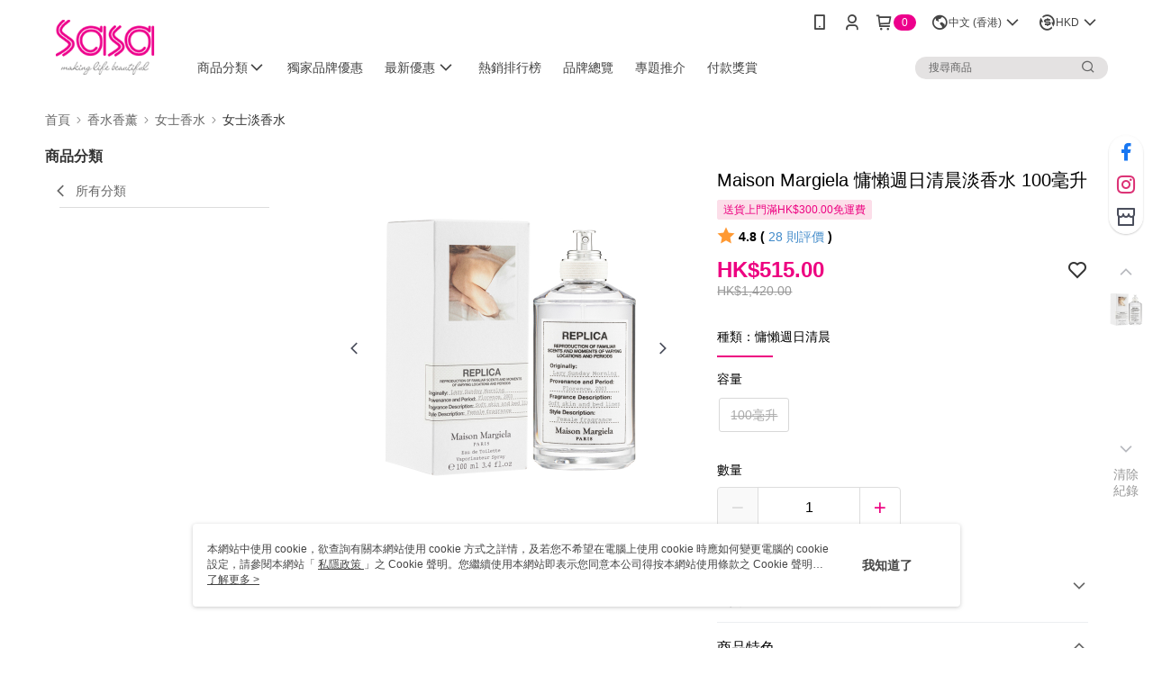

--- FILE ---
content_type: text/css
request_url: https://cms-static.cdn.91app.hk/theme/17/css/cmsTheme_2086b4ee-1771-4ed2-8651-8f03c00356f0_1768992565210.css?v=020190828
body_size: 369
content:
.cms-badge{color:#fff;background:#ed008c}.cms-header{background:#fff}.cms-nav{color:#444}.cms-logo{background-image:url(https://cms-static.cdn.91app.hk/images/original/17/77cbf5b3-54bb-4710-a383-4e4f36302618-1765160784-uecg2dclbo_d.png)}.cms-linkColor{color:#428bca !important}.cms-moneyColor{color:#ed0080 !important}.cms-discountMoneyColor{color:#ed0080 !important}.cms-primaryBtnBgColor{background-color:#ed0080 !important}.cms-primaryBtnTextColor{color:#fff !important}.cms-secondBtnBgColor{background-color:#fff !important}.cms-secondBtnTextColor{color:#ed0080 !important}.cms-secondBtnBorderColor{border-color:#ed0080 !important}.cms-primaryHeartBtnBgColor{color:#ed0080 !important}.cms-secondHeartBtnBgColor{color:#333 !important}.cms-generalTagBgColor{background-color:#fcdee9 !important}.cms-generalTagTextColor{color:#ed0080 !important}.cms-emphasisTagBgColor{background-color:#ed0080 !important}.cms-emphasisTagTextColor{color:#fff !important}.cms-keyWordTagTextColor{color:#870049 !important}.cms-moneyBgColor{background-color:#ed0080 !important}.cms-moneyBorderColor{border-color:#ed0080 !important}.cms-moneyOutlineColor{outline-color:#ed0080 !important}#progressbar li.active:before{background-color:#ed0080 !important;border-color:#ed0080 !important}.cms-secondBtnBgColor:hover{background-color:#f7f7f7 !important}.cms-primaryBtnBgColor:hover{background-color:#de0078 !important}.cms-primaryBtnBorderColor{border-color:#ed0080 !important}.cms-primaryQtyBtnTextColor{color:#ed0080 !important}.cms-tagBorderColor{border-color:#fcdee9 !important}.banner-discount-fee{color:#ed0080 !important}.banner-add-to-cart{border-color:#ed0080 !important;color:#ed0080 !important}.cms-font{color:#ed0080;background:#f2f2f2}.cms-main-color{background-color:#fff !important}.cms-sub-color{color:#444 !important}